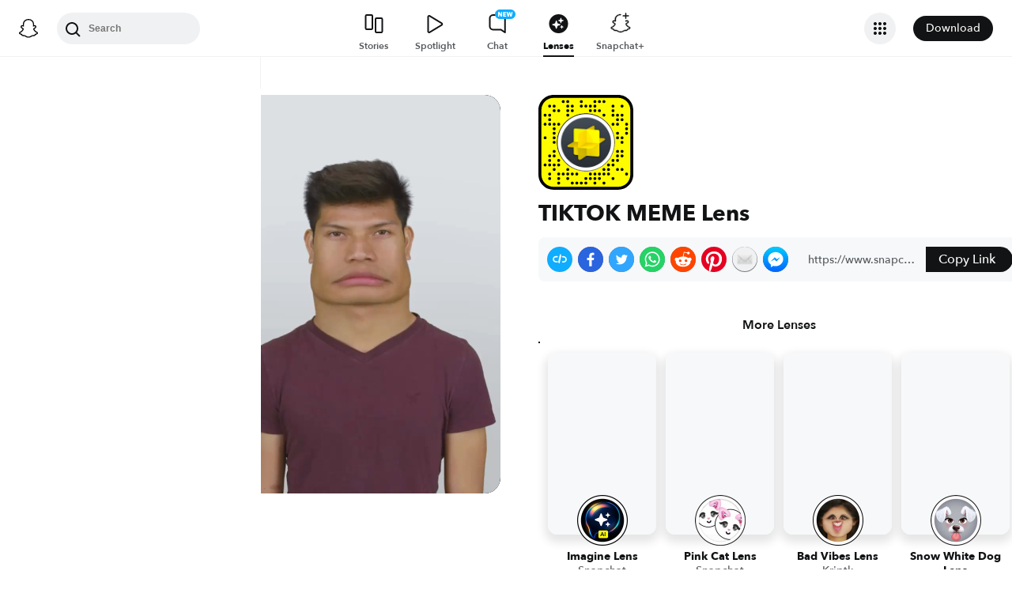

--- FILE ---
content_type: image/svg+xml
request_url: https://app.snapchat.com/web/deeplink/snapcode?data=b54bb7b5d09846e1a96b89a50fe95111&version=1&type=svg
body_size: 24722
content:
<?xml version="1.0" encoding="UTF-8" standalone="no"?>
<svg xmlns:xlink="http://www.w3.org/1999/xlink" height="320" version="1.1" viewBox="0 0 320 320" width="320" xmlns="http://www.w3.org/2000/svg">
  <defs>
    <rect height="320" id="rect" rx="51.2" width="320" x="0" y="0"/>
    <clipPath id="clip">
      <use xlink:href="#rect"/>
    </clipPath>
  </defs>
  <image clip-path="url(#clip)" height="62.0%" width="62.0%" x="61.25" xlink:href="[data-uri]" y="61.25"/>
  <path d="M60,160C60,104.78,104.78,60,160,60L160,60C215.22,60,260,104.78,260,160L260,160C260,215.22,215.22,260,160,260L160,260C104.78,260,60,215.22,60,160L60,160M0,268.8C0,297.07,22.93,320,51.2,320L268.8,320C297.07,320,320,297.07,320,268.8L320,51.2C320,22.93,297.07,0,268.8,0L51.2,0C22.93,0,0,22.93,0,51.2L0,268.8" fill="#000000"/>
  <path d="M10,51.2C10,28.45,28.45,10,51.2,10L268.8,10C291.55,10,310,28.45,310,51.2L310,268.8C310,291.55,291.55,310,268.8,310L51.2,310C28.45,310,10,291.55,10,268.8L10,51.2M83.68,17.63A5,5,0,0,0,83.68,27.63A5,5,0,0,0,83.68,17.63M98.95,17.63A5,5,0,0,0,98.95,27.63A5,5,0,0,0,98.95,17.63M144.74,17.63A5,5,0,0,0,144.74,27.63A5,5,0,0,0,144.74,17.63M190.53,17.63A5,5,0,0,0,190.53,27.63A5,5,0,0,0,190.53,17.63M205.79,17.63A5,5,0,0,0,205.79,27.63A5,5,0,0,0,205.79,17.63M221.05,17.63A5,5,0,0,0,221.05,27.63A5,5,0,0,0,221.05,17.63M37.89,32.89A5,5,0,0,0,37.89,42.89A5,5,0,0,0,37.89,32.89M53.16,32.89A5,5,0,0,0,53.16,42.89A5,5,0,0,0,53.16,32.89M98.95,32.89A5,5,0,0,0,98.95,42.89A5,5,0,0,0,98.95,32.89M114.21,32.89A5,5,0,0,0,114.21,42.89A5,5,0,0,0,114.21,32.89M144.74,32.89A5,5,0,0,0,144.74,42.89A5,5,0,0,0,144.74,32.89M160,32.89A5,5,0,0,0,160,42.89A5,5,0,0,0,160,32.89M175.26,32.89A5,5,0,0,0,175.26,42.89A5,5,0,0,0,175.26,32.89M190.53,32.89A5,5,0,0,0,190.53,42.89A5,5,0,0,0,190.53,32.89M251.58,32.89A5,5,0,0,0,251.58,42.89A5,5,0,0,0,251.58,32.89M282.11,32.89A5,5,0,0,0,282.11,42.89A5,5,0,0,0,282.11,32.89M53.16,48.16A5,5,0,0,0,53.16,58.16A5,5,0,0,0,53.16,48.16M68.42,48.16A5,5,0,0,0,68.42,58.16A5,5,0,0,0,68.42,48.16M98.95,48.16A5,5,0,0,0,98.95,58.16A5,5,0,0,0,98.95,48.16M114.21,48.16A5,5,0,0,0,114.21,58.16A5,5,0,0,0,114.21,48.16M175.26,48.16A5,5,0,0,0,175.26,58.16A5,5,0,0,0,175.26,48.16M190.53,48.16A5,5,0,0,0,190.53,58.16A5,5,0,0,0,190.53,48.16M205.79,48.16A5,5,0,0,0,205.79,58.16A5,5,0,0,0,205.79,48.16M251.58,48.16A5,5,0,0,0,251.58,58.16A5,5,0,0,0,251.58,48.16M22.63,63.42A5,5,0,0,0,22.63,73.42A5,5,0,0,0,22.63,63.42M37.89,63.42A5,5,0,0,0,37.89,73.42A5,5,0,0,0,37.89,63.42M98.95,63.42A5,5,0,0,0,98.95,73.42A5,5,0,0,0,98.95,63.42M221.05,63.42A5,5,0,0,0,221.05,73.42A5,5,0,0,0,221.05,63.42M251.58,63.42A5,5,0,0,0,251.58,73.42A5,5,0,0,0,251.58,63.42M266.84,63.42A5,5,0,0,0,266.84,73.42A5,5,0,0,0,266.84,63.42M282.11,63.42A5,5,0,0,0,282.11,73.42A5,5,0,0,0,282.11,63.42M37.89,78.68A5,5,0,0,0,37.89,88.68A5,5,0,0,0,37.89,78.68M266.84,78.68A5,5,0,0,0,266.84,88.68A5,5,0,0,0,266.84,78.68M282.11,78.68A5,5,0,0,0,282.11,88.68A5,5,0,0,0,282.11,78.68M22.63,93.95A5,5,0,0,0,22.63,103.95A5,5,0,0,0,22.63,93.95M37.89,93.95A5,5,0,0,0,37.89,103.95A5,5,0,0,0,37.89,93.95M53.16,93.95A5,5,0,0,0,53.16,103.95A5,5,0,0,0,53.16,93.95M68.42,93.95A5,5,0,0,0,68.42,103.95A5,5,0,0,0,68.42,93.95M251.58,93.95A5,5,0,0,0,251.58,103.95A5,5,0,0,0,251.58,93.95M266.84,93.95A5,5,0,0,0,266.84,103.95A5,5,0,0,0,266.84,93.95M297.37,93.95A5,5,0,0,0,297.37,103.95A5,5,0,0,0,297.37,93.95M53.16,109.21A5,5,0,0,0,53.16,119.21A5,5,0,0,0,53.16,109.21M297.37,109.21A5,5,0,0,0,297.37,119.21A5,5,0,0,0,297.37,109.21M53.16,124.47A5,5,0,0,0,53.16,134.47A5,5,0,0,0,53.16,124.47M266.84,124.47A5,5,0,0,0,266.84,134.47A5,5,0,0,0,266.84,124.47M297.37,124.47A5,5,0,0,0,297.37,134.47A5,5,0,0,0,297.37,124.47M22.63,139.74A5,5,0,0,0,22.63,149.74A5,5,0,0,0,22.63,139.74M53.16,139.74A5,5,0,0,0,53.16,149.74A5,5,0,0,0,53.16,139.74M266.84,139.74A5,5,0,0,0,266.84,149.74A5,5,0,0,0,266.84,139.74M282.11,139.74A5,5,0,0,0,282.11,149.74A5,5,0,0,0,282.11,139.74M53.16,155A5,5,0,0,0,53.16,165A5,5,0,0,0,53.16,155M282.11,155A5,5,0,0,0,282.11,165A5,5,0,0,0,282.11,155M53.16,185.53A5,5,0,0,0,53.16,195.53A5,5,0,0,0,53.16,185.53M266.84,185.53A5,5,0,0,0,266.84,195.53A5,5,0,0,0,266.84,185.53M282.11,185.53A5,5,0,0,0,282.11,195.53A5,5,0,0,0,282.11,185.53M37.89,200.79A5,5,0,0,0,37.89,210.79A5,5,0,0,0,37.89,200.79M53.16,200.79A5,5,0,0,0,53.16,210.79A5,5,0,0,0,53.16,200.79M266.84,200.79A5,5,0,0,0,266.84,210.79A5,5,0,0,0,266.84,200.79M282.11,200.79A5,5,0,0,0,282.11,210.79A5,5,0,0,0,282.11,200.79M37.89,216.05A5,5,0,0,0,37.89,226.05A5,5,0,0,0,37.89,216.05M68.42,216.05A5,5,0,0,0,68.42,226.05A5,5,0,0,0,68.42,216.05M251.58,216.05A5,5,0,0,0,251.58,226.05A5,5,0,0,0,251.58,216.05M266.84,216.05A5,5,0,0,0,266.84,226.05A5,5,0,0,0,266.84,216.05M22.63,231.32A5,5,0,0,0,22.63,241.32A5,5,0,0,0,22.63,231.32M37.89,231.32A5,5,0,0,0,37.89,241.32A5,5,0,0,0,37.89,231.32M53.16,231.32A5,5,0,0,0,53.16,241.32A5,5,0,0,0,53.16,231.32M68.42,231.32A5,5,0,0,0,68.42,241.32A5,5,0,0,0,68.42,231.32M236.32,231.32A5,5,0,0,0,236.32,241.32A5,5,0,0,0,236.32,231.32M251.58,231.32A5,5,0,0,0,251.58,241.32A5,5,0,0,0,251.58,231.32M53.16,246.58A5,5,0,0,0,53.16,256.58A5,5,0,0,0,53.16,246.58M98.95,246.58A5,5,0,0,0,98.95,256.58A5,5,0,0,0,98.95,246.58M221.05,246.58A5,5,0,0,0,221.05,256.58A5,5,0,0,0,221.05,246.58M236.32,246.58A5,5,0,0,0,236.32,256.58A5,5,0,0,0,236.32,246.58M266.84,246.58A5,5,0,0,0,266.84,256.58A5,5,0,0,0,266.84,246.58M282.11,246.58A5,5,0,0,0,282.11,256.58A5,5,0,0,0,282.11,246.58M37.89,261.84A5,5,0,0,0,37.89,271.84A5,5,0,0,0,37.89,261.84M68.42,261.84A5,5,0,0,0,68.42,271.84A5,5,0,0,0,68.42,261.84M83.68,261.84A5,5,0,0,0,83.68,271.84A5,5,0,0,0,83.68,261.84M98.95,261.84A5,5,0,0,0,98.95,271.84A5,5,0,0,0,98.95,261.84M114.21,261.84A5,5,0,0,0,114.21,271.84A5,5,0,0,0,114.21,261.84M129.47,261.84A5,5,0,0,0,129.47,271.84A5,5,0,0,0,129.47,261.84M175.26,261.84A5,5,0,0,0,175.26,271.84A5,5,0,0,0,175.26,261.84M190.53,261.84A5,5,0,0,0,190.53,271.84A5,5,0,0,0,190.53,261.84M205.79,261.84A5,5,0,0,0,205.79,271.84A5,5,0,0,0,205.79,261.84M221.05,261.84A5,5,0,0,0,221.05,271.84A5,5,0,0,0,221.05,261.84M236.32,261.84A5,5,0,0,0,236.32,271.84A5,5,0,0,0,236.32,261.84M297.37,261.84A5,5,0,0,0,297.37,271.84A5,5,0,0,0,297.37,261.84M37.89,277.11A5,5,0,0,0,37.89,287.11A5,5,0,0,0,37.89,277.11M68.42,277.11A5,5,0,0,0,68.42,287.11A5,5,0,0,0,68.42,277.11M98.95,277.11A5,5,0,0,0,98.95,287.11A5,5,0,0,0,98.95,277.11M160,277.11A5,5,0,0,0,160,287.11A5,5,0,0,0,160,277.11M175.26,277.11A5,5,0,0,0,175.26,287.11A5,5,0,0,0,175.26,277.11M190.53,277.11A5,5,0,0,0,190.53,287.11A5,5,0,0,0,190.53,277.11M205.79,277.11A5,5,0,0,0,205.79,287.11A5,5,0,0,0,205.79,277.11M251.58,277.11A5,5,0,0,0,251.58,287.11A5,5,0,0,0,251.58,277.11M68.42,292.37A5,5,0,0,0,68.42,302.37A5,5,0,0,0,68.42,292.37M114.21,292.37A5,5,0,0,0,114.21,302.37A5,5,0,0,0,114.21,292.37M129.47,292.37A5,5,0,0,0,129.47,302.37A5,5,0,0,0,129.47,292.37M144.74,292.37A5,5,0,0,0,144.74,302.37A5,5,0,0,0,144.74,292.37M160,292.37A5,5,0,0,0,160,302.37A5,5,0,0,0,160,292.37M190.53,292.37A5,5,0,0,0,190.53,302.37A5,5,0,0,0,190.53,292.37M221.05,292.37A5,5,0,0,0,221.05,302.37A5,5,0,0,0,221.05,292.37M62,160C62,214.12,105.88,258,160,258L160,258C214.12,258,258,214.12,258,160L258,160C258,105.88,214.12,62,160,62L160,62C105.88,62,62,105.88,62,160L62,160" fill="#FFFC00"/>
</svg>
